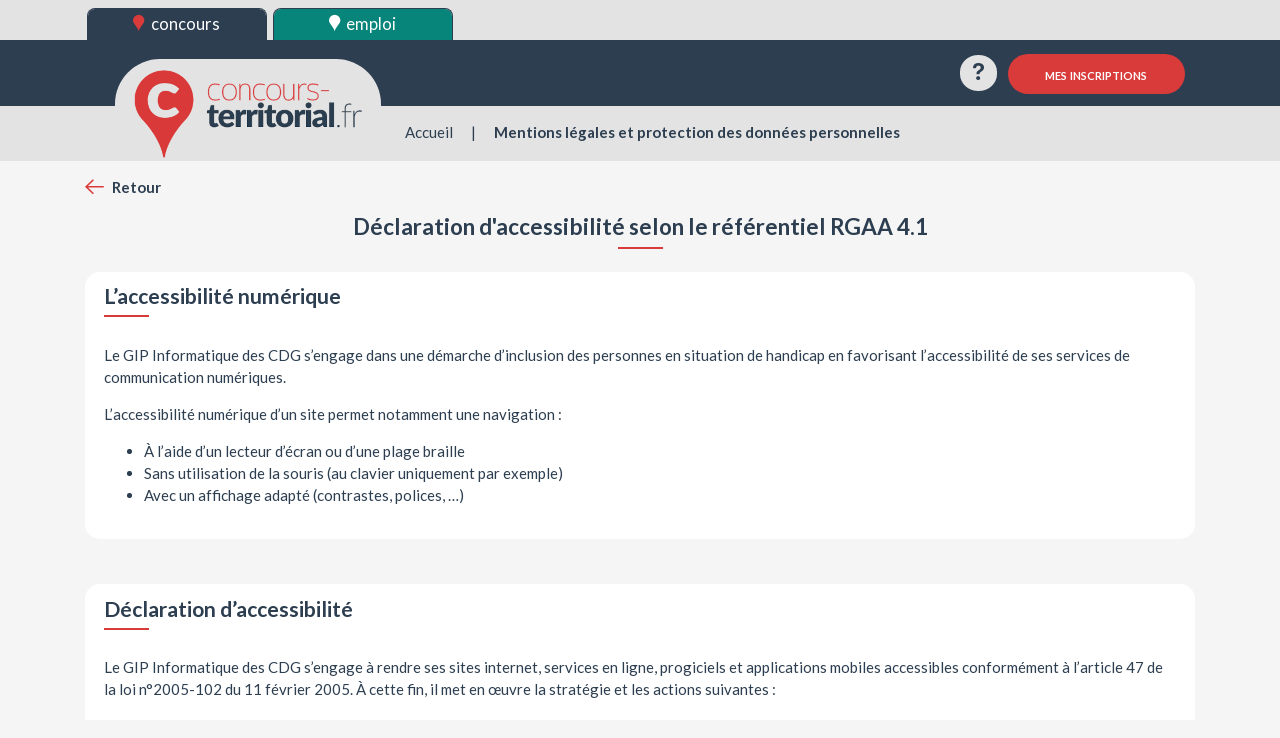

--- FILE ---
content_type: text/html; charset=utf-8
request_url: https://www.concours-territorial.fr/Accessibilite.aspx
body_size: 36713
content:


<!DOCTYPE html>
<html lang="fr">
<head>
    <meta charset="UTF-8">
    <title>Concours-Territorial</title>
    <meta name="viewport" content="width=device-width, initial-scale=1, shrink-to-fit=no">
    <!-- application icon -->
    <link rel="apple-touch-icon" sizes="180x180" href="apple-touch-icon.png">
    <link rel="icon" type="image/png" sizes="192x192" href="android-chrome-512x512.png">
    <link rel="icon" type="image/png" sizes="192x192" href="android-chrome-192x192.png">
    <link rel="icon" type="image/png" sizes="32x32" href="favicon-32x32.png">
    <link rel="icon" type="image/png" sizes="16x16" href="favicon-16x16.png">
    <!-- CSS -->
    <link href="./css/bootstrap.min.css" rel="stylesheet">
    <link href="./css/select2.min.css" rel="stylesheet">
    <link href="./css/concours.css?v=639043443896683789" rel="stylesheet">
    <link href="./css/complement.css?v=639043443896683789" rel="stylesheet">
    <link href="./fonts/style.css" rel="stylesheet">
    <!-- JS -->
    <script type="text/javascript" src="./js/jquery.min.js"></script>
    <script type="text/javascript" src="./js/popper.min.js"></script>
    <script type="text/javascript" src="./js/bootstrap.min.js"></script>
    <script type="text/javascript" src="./js/select2.min.js"></script>
    <script type="text/javascript" src="./js/application.min.js?v=639043443896683789"></script>
    <!-- Matomo -->
    <script type="text/javascript">
        var _paq = window._paq = window._paq || [];
        _paq.push(['trackPageView']);
        _paq.push(['enableLinkTracking']);
        (function () {
            var u = "https://support.gipcdg.fr/stats/";
            _paq.push(['setTrackerUrl', u + 'matomo.php']);
            _paq.push(['setSiteId', '6']);
            var d = document, g = d.createElement('script'), s = d.getElementsByTagName('script')[0];
            g.type = 'text/javascript'; g.async = true; g.src = u + 'matomo.js'; s.parentNode.insertBefore(g, s);
        })();
    </script>
    <!-- End Matomo Code -->
</head>
<body>
    <form method="post" action="./Accessibilite.aspx" id="ApplicationFormulaire">
<div class="aspNetHidden">
<input type="hidden" name="__EVENTTARGET" id="__EVENTTARGET" value="" />
<input type="hidden" name="__EVENTARGUMENT" id="__EVENTARGUMENT" value="" />
<input type="hidden" name="__VIEWSTATE" id="__VIEWSTATE" value="oQ7FcaGOfEySmJrrNpfWSyjDRG2u1sTqA3OUvRqlmuBONEEKc6KgcYWK/e+tDH6lxjReJFmyctDqIXJeghktSoDAKPBUWysckLKZQleotfjFYChQUHxLZxpOvbGz/1F5q6LPOtE3SgXSRfllGnU+ebSbkuEpL7o4YSQUiMAnjI/sZMSSRKe841m+6kgmriCqTDoy7aVQgurpxDBFktwfagUyuI4eE5bZ25/CbLpD4Q9zZgLpSoLCMNNFTv/GypnLYdjT1jG9jWrhgt5opeKSf4TjtCjUgh54z5mJRtBrDcMoAmiGSKMz+cW6sqQ6A8CDC8JRtfuT6NECHlaqBcvmaA==" />
</div>

<script type="text/javascript">
//<![CDATA[
var theForm = document.forms['ApplicationFormulaire'];
if (!theForm) {
    theForm = document.ApplicationFormulaire;
}
function __doPostBack(eventTarget, eventArgument) {
    if (!theForm.onsubmit || (theForm.onsubmit() != false)) {
        theForm.__EVENTTARGET.value = eventTarget;
        theForm.__EVENTARGUMENT.value = eventArgument;
        theForm.submit();
    }
}
//]]>
</script>


<script src="/WebResource.axd?d=pynGkmcFUV13He1Qd6_TZA3aTzX3PqFf5nkBo_MfjhE4DjRRlht6rBNqI1rpCZ_XB2BHDmNNLUTjsZ5feDEE1Q2&amp;t=638628279619783110" type="text/javascript"></script>


<script src="/ScriptResource.axd?d=D9drwtSJ4hBA6O8UhT6CQsoxLt-tudZZm_vSnN37ZaSm4d7eX-GYAS6jxFnG2jaFkqbzDRyDlXBC8YB_N1825zCWInRTv_yTR-P-RyutU0HuQOhZt98YoFwxqI5P9r3IAmL8elqwaqCPH750edQnDowWB1WRUUF3TgGH42eXWA01&amp;t=2a9d95e3" type="text/javascript"></script>
<script type="text/javascript">
//<![CDATA[
if (typeof(Sys) === 'undefined') throw new Error('ASP.NET Ajax client-side framework failed to load.');
//]]>
</script>

<script src="/ScriptResource.axd?d=JnUc-DEDOM5KzzVKtsL1tadAOn8P0Psfz8red_YyFkX6DxeVDVS0Cdb79taNw9AwSEgMXMgZfFZt4YR2-hp0UpFglNmYmtKLyibXzaz6rdJIgWz6MfxaSOfOMubSyUK9554AW9f627aibxqABXQmzucexv-lTW4obJR7rJCb8dP-H9REk3jBAFgDXYDF5ZuF0&amp;t=2a9d95e3" type="text/javascript"></script>
<div class="aspNetHidden">

	<input type="hidden" name="__VIEWSTATEGENERATOR" id="__VIEWSTATEGENERATOR" value="4DB060E8" />
	<input type="hidden" name="__EVENTVALIDATION" id="__EVENTVALIDATION" value="USn4tFv//XrA41V+dfrO3j2XF4ZzRH57EdpL6HsziiLlPd7Mg+MLj4Q/UerHvZCJIrl6veBdxCYVNmRlK6Yrtn0vzDMNbB7Dymdencf5ZRvE5Mqgo3phWbj/txqZsfKe" />
</div>
        <header id="HeaderCommun">
            <div id="Niveau0" class="bg-light pt-2">
                <div id="BlocOnglets" class="container">
                    <span>
                        <a href="./Index.aspx" class="gip-header-onglet gip-header-onglet-concours" title="Inscrivez-vous aux concours de la Fonction Publique Territoriale sur concours-territorial.fr">
                            <span class="icon-charte-pin active pr-1" aria-hidden="true"></span>&nbsp;concours
                        </a>
                    </span>
                    <span>
                        <a href="https://www.emploi-territorial.fr/accueil/" class="gip-header-onglet gip-header-onglet-emploi" title="Trouvez un emploi dans la Fonction Publique Territoriale sur emploi-territorial.fr">
                            <span class="icon-charte-pin inactive pr-1" aria-hidden="true"></span>&nbsp;emploi
                        </a>
                    </span>
                </div>
            </div>
            <div id="Niveau1" class="bg-dark">
                <div id="BlocMenu" class="container pt-2 pb-2 pt-sm-3 pb-sm-3">
                    <div class="row">
                        <div class="col-4 gip-header-logo">
                            <h1 id="BlocLogo"><a href="./Index.aspx" title="Accueil Coucours-Territorial">
                                <img src="img/logo_concours_xd.png" alt="Concours-Territorial.fr" /></a></h1>
                        </div>
                        <div class="col-8 text-right gip-header-menu">
                            <span id="bouton_notifications" class="d-none">
                                <a href="#" onclick="return false;" class="gip-header-menuicon mi-notif rounded-circle hover-notifications" title="Mes alertes">
                                    <span class="icon icon-charte-alert"></span>
                                    <span class="sr-only">Alertes</span>
                                </a>
                            </span>
                            <span id="bouton_favoris" class="d-none">
                                <a href="#" onclick="return false;" class="gip-header-menuicon mi-fav rounded-circle hover-favoris" title="Mes favoris">
                                    <span class="icon icon-charte-favori-default-2"></span>
                                    <span class="sr-only">Favoris</span>
                                </a>
                            </span>
                            <span>
                                <a href="./Faq.aspx" class="gip-header-menuicon mi-faq rounded-circle" title="Questions / réponses">
                                    <span class="icon icon-help"></span>
                                    <span class="sr-only">Questions / Réponses</span>
                                </a>
                            </span>
                            <span class="d-md-none">
                                <a href="#" class="gip-header-menuicon gip-header-menuicon-concours mi-cnx rounded-circle" title="Mes inscriptions - accès à mon compte" onclick="mon_compte();">
                                    <span class="icon icon-charte-id"></span>
                                    <span class="sr-only">Mes inscriptions</span>
                                </a>
                            </span>
                            <span class="d-none d-md-inline-block">
                                <a href="#" id="MasterMonCompte" class="gip-button gip-button-concours" title="Accès à mon compte" onclick="mon_compte();">mes inscriptions</a>
                            </span>
                            <span>
                                
                            </span>
                        </div>
                    </div>
                </div>
            </div>
        </header>
        <script type="text/javascript">
//<![CDATA[
Sys.WebForms.PageRequestManager._initialize('ctl00$ScriptManagerIndex', 'ApplicationFormulaire', [], [], [], 90, 'ctl00');
//]]>
</script>

        <!-- Insérer ici le contenu de la page -->
        
    <header id="HeaderLocal">
        <div id="Niveau2" class="bg-light">
            <div class="gip-fil-ariane container">
                <div class="d-sm-flex">
                    <div class="gip-header-logo-spacing"></div>
                    <div class="flex-fill">
                        <a href="./index.aspx" class="gip-fil-ariane-item">Accueil</a>
                        | <span class="gip-fil-ariane-item active">Mentions légales et protection des données personnelles</span>
                    </div>
                </div>
            </div>
        </div>
    </header>
    <main class="container gip-std-page">
        <div class="gip-back-line pt-3"><a href="./index.aspx" class="gip-back-link"><span class="icon icon-charte-arrow-back gip-color-concours"></span>Retour</a></div>
        <div class="container-fluid set-background-light-gray">
            <div class="row py-3">
                <div class="w-100">
                    <h2 class="mx-auto text-center set-line-emploi set-font-size-1-5rem set-font-weight-bold">Déclaration d'accessibilité selon le référentiel RGAA 4.1</h2>
                </div>
            </div>
        </div>
        <div class="card set-card-white">
            <div class="card-header">
                <h3 class="text-left pb-0">L’accessibilité numérique</h3>
            </div>
            <div class="card-body">
                <p>Le GIP Informatique des CDG s’engage dans une démarche d’inclusion des personnes en situation de handicap en favorisant l’accessibilité de ses services de communication numériques.</p>
                <p>L’accessibilité numérique d’un site permet notamment une navigation :</p>
                <ul>
                    <li>À l’aide d’un lecteur d’écran ou d’une plage braille</li>
                    <li>Sans utilisation de la souris (au clavier uniquement par exemple)</li>
                    <li>Avec un affichage adapté (contrastes, polices, …)</li>
                </ul>
            </div>
        </div>

        <div class="card set-card-white">
            <div class="card-header">
                <h3 class="text-left pb-0">Déclaration d’accessibilité</h3>
            </div>
            <div class="card-body">
                <p>
                    Le GIP Informatique des CDG s’engage à rendre ses sites internet, services en ligne, progiciels et applications mobiles accessibles conformément à l’article 47 de la loi n°2005-102 du 11 février 2005.
                À cette fin, il met en œuvre la stratégie et les actions suivantes :
                </p>
                <ul>
                    <li><a href="/pdf/GIPCDG_Schema_pluriannuel_accessibilite.pdf">Schéma pluriannuel de mise en accessibilité 2022-2024</a></li>
                    <li><a href="/pdf/GIPCDG_Plan_annuel_2024.pdf">Plan d’actions 2024</a></li>
                </ul>
                <p>Cette déclaration d’accessibilité s’applique à https://www.concours-territorial.fr</p>

                <h4>État de conformité</h4>
                <p>Le site Concours-Territorial, <a href="#">https://www.concours-territorial.fr/</a> est en conformité partielle avec le référentiel général d’amélioration de l’accessibilité (RGAA), version 4.1 en raison des non-conformités et des dérogations énumérées ci-dessous.</p>

                <h4>Résultats des tests</h4>
                <p>L'<a href="/pdf/2022.10.27_GIPInformatiqueCDG_Rapportv2_AuditRGAA4.1_CT.pdf" title="télécharger le rapport d'audit au format PDF, 177 ko">audit de conformité réalisé en octobre 2022</a> par l'<a href="https://www.adico.fr/">ADICO</a> révèle que <strong>50% des critères du RGAA version 4.1 sont respectés</strong>.</p>

                <h4>Contenus non accessibles</h4>
                <p>Les contenus listés ci-dessous ne sont pas accessibles pour les raisons suivantes.</p>

                <p>Non-conformité :</p>
                <ul>
                    <li>1.2	- Chaque image de décoration est-elle correctement ignorée par les technologies d’assistance ?</li>
                    <li>1.3 - Pour chaque image porteuse d'information ayant une alternative textuelle, cette alternative est-elle pertinente (hors cas particuliers) ?</li>
                    <li>2.1 -	Chaque cadre en ligne a-t-il un titre de cadre ?</li>
                    <li>3.1 -	Dans chaque page Web, l'information ne doit pas être donnée uniquement par la couleur. Cette règle est-elle respectée ?</li>
                    <li>3.2 -	Dans chaque page web, le contraste entre la couleur du texte et la couleur de son arrière-plan est-il suffisamment élevé (hors cas particuliers) ?</li>
                    <li>3.3 - 	Dans chaque page web, les couleurs utilisées dans les composants d’interface ou les éléments graphiques porteurs d’informations sont-elles suffisamment contrastées (hors cas particuliers) ?</li>
                    <li>4.1 -	Chaque média temporel pré-enregistré a-t-il, si nécessaire, une transcription textuelle ou une audio-description (hors cas particuliers) ?</li>
                    <li>4.3 -	Chaque média temporel synchronisé pré-enregistré a-t-il, si nécessaire, des sous-titres synchronisés (hors cas particuliers) ?</li>
                    <li>4.5 - 	Chaque média temporel pré-enregistré a-t-il, si nécessaire, une audiodescription synchronisée (hors cas particuliers) ?</li>
                    <li>4.7 -	Chaque média temporel est-il clairement identifiable (hors cas particuliers) ?</li>
                    <li>6.1 -	Chaque lien est-il explicite (hors cas particuliers) ?</li>
                    <li>7.1 -	Chaque script est-il, si nécessaire, compatible avec les technologies d’assistance ?</li>
                    <li>7.3 - 	Chaque script est-il contrôlable par le clavier et par tout dispositif de pointage (hors cas particuliers) ?</li>
                    <li>7.5 -   Dans chaque page web, les messages de statut sont-ils correctement restitués par les technologies d’assistance ?</li>
                    <li>8.2 - 	Pour chaque page web, le code source généré est-il valide selon le type de document spécifié (hors cas particuliers) ?</li>
                    <li>8.6 - 	Pour chaque page Web ayant un titre de page, ce titre est-il pertinent ?</li>
                    <li>8.9 -	Dans chaque page Web, les balises ne doivent pas être utilisées uniquement à des fins de présentation. Cette règle est-elle respectée ?</li>
                    <li>9.2 -	Dans chaque page Web, la structure du document est-elle cohérente ?</li>
                    <li>9.3 -	Dans chaque page Web, chaque liste est-elle correctement structurée ?</li>
                    <li>10.6 -	Dans chaque page Web, chaque lien dont la nature n'est pas évidente est-il visible par rapport au texte environnant ?</li>
                    <li>10.7 -	Dans chaque page Web, pour chaque élément recevant le focus, la prise de focus est-elle visible ?</li>
                    <li>10.9 -	Dans chaque page web, l’information ne doit pas être donnée uniquement par la forme, taille ou position. Cette règle est-elle respectée ?</li>
                    <li>10.12 -	Dans chaque page web, les propriétés d’espacement du texte peuvent-elles être redéfinies par l’utilisateur sans perte de contenu ou de fonctionnalité (hors cas particuliers) ?</li>
                    <li>10.13 -	Dans chaque page web, les contenus additionnels apparaissant à la prise de focus ou au survol d’un composant d’interface sont-ils contrôlables par l’utilisateur (hors cas particuliers) ?</li>
                    <li>11.1 - 	Chaque champ de formulaire a-t-il une étiquette ?</li>
                    <li>11.3 -	Dans chaque formulaire, chaque étiquette associée à un champ de formulaire ayant la même fonction et répété plusieurs fois dans une même page ou dans un ensemble de pages est-elle cohérente ?</li>
                    <li>11.6 -  Dans chaque formulaire, chaque regroupement de champs de même nature a-t-il une légende ?</li>
                    <li>11.10 -	Dans chaque formulaire, le contrôle de saisie est-il utilisé de manière pertinente ?</li>
                    <li>11.13 -	La finalité d’un champ de saisie peut-elle être déduite pour faciliter le remplissage automatique des champs avec les données de l’utilisateur ?</li>
                    <li>12.6 -	Les zones de regroupement de contenus présentes dans plusieurs pages web (zones d’en-tête, de navigation principale, de contenu principal, de pied de page et de moteur de recherche) peuvent-elles être atteintes ou évitées ?</li>
                    <li>12.7 -  Dans chaque page web, un lien d’évitement ou d’accès rapide à la zone de contenu principal est-il présent ?</li>
                    <li>12.8 -	Dans chaque page web, l’ordre de tabulation est-il cohérent ?</li>
                </ul>

                <h4>Dérogations pour charge disproportionnée</h4>
                <p>Néant.</p>

                <h4>Contenus non soumis à l’obligation d’accessibilité</h4>
                <ul>
                    <li>Le module FranceConnect fourni par un tiers</li>
                </ul>

                <h4>Établissement de cette déclaration d’accessibilité</h4>
                <p>Cette déclaration a été établie initialement le 27/10/2022 par l'<a href="https://www.adico.fr/">ADICO</a> (<a href="/pdf/2022.10.27_GIPInformatiqueCDG_Rapportv2_AuditRGAA4.1_CT.pdf">télécharger le rapport, format PDF, 201 ko</a>).</p>

                <h4>Technologies utilisées pour la réalisation de https://www.concours-territorial.fr/</h4>
                <ul>
                    <li>HTML5</li>
                    <li>CSS</li>
                    <li>JavaScript</li>
                    <li>ASP.NET C#</li>
                    <li>Bootstrap</li>
                    <li>jQuery</li>
                </ul>

                <h4>Environnement de test</h4>
                <p>Les vérifications de restitution de contenus ont été réalisées sur la base de la combinaison fournie par la base de référence du RGAA 4.1, avec les versions suivantes :</p>
                <ul>
                    <li>Firefox Version 106 et Chrome Version 106/NVDA 2022.3.1</li>
                    <li>Firefox Version 106 et Chrome Version 106/Jaws Version 2021</li>
                    <li>Safari/Voice Over sous iOS 15.6.1</li>
                </ul>

                <h4>Outils pour évaluer l’accessibilité</h4>
                <ul>
                    <li>Color Contrast Analyser</li>
                    <li>Web Developer Toolbar (extension Firefox)</li>
                    <li>Outils de développement Firefox et Chrome</li>
                    <li>The W3C Markup Validation Service</li>
                    <li>Assistant RGAA (extension Firefox)</li>
                    <li>A11y.css (extension Firefox)</li>
                    <li>WAVE (extension Firefox)</li>
                    <li>Stylish (extension Firefox) et feuilles de styles personnalisées</li>
                    <li>headingsMap</li>
                </ul>

                <h4>Pages du site ayant fait l’objet de la vérification de conformité</h4>
                <ol>
                    <li>Page 01 – <a href="/">Accueil</a></li>
                    <li>Page 02 – <a href="/Contact.aspx">Contact</a></li>
                    <li>Page 03 – <a href="/Mentions.aspx">Données personnelles / Mentions légales</a></li>
                    <li>Page 04 – <a href="/Faq.aspx">FAQ</a></li>
                    <li>Page 05 – <a href="/calendrier.aspx">Calendrier des concours</a></li>
                    <li>Page 06 – <a href="/Resultats.aspx">Résultats de recherche d'un concours</a></li>
                    <li>Page 07 – Détail d'un concours et redirection vers le formulaire d'inscription</li>
                    <li>Page 08 – <a href="/Connexion.aspx">Connexion</a></li>
                    <li>Page 09 – <a href="/inscription.aspx">Création d'un nouveau compte</a></li>
                    <li>Page 10 – <a href="/Inscriptions.aspx">Mes inscriptions</a></li>
                </ol>

                <h4>Retour d’information et contact</h4>
                <p>Si vous n’arrivez pas à accéder à un contenu ou à un service, vous pouvez contacter le GIP Informatique des CDG pour être orienté vers une alternative accessible ou obtenir le contenu sous une autre forme.</p>
                <ul>
                    <li>Envoyer un message via le <a href="/Contact.aspx">formulaire de contact</a></li>
                    <li>Contacter <a href="mailto:support@gipcdg.fr">support@gipcdg.fr</a></li>
                </ul>

                <h4>Voies de recours</h4>
                <p>Cette procédure est à utiliser dans le cas suivant : vous avez signalé au responsable du site internet un défaut d’accessibilité qui vous empêche d’accéder à un contenu ou à un des services du portail et vous n’avez pas obtenu de réponse satisfaisante.</p>
                <ul>
                    <li>Écrire un message au Défenseur des droits : <a href="https://formulaire.defenseurdesdroits.fr/">https://formulaire.defenseurdesdroits.fr/</a></li>
                    <li>Contacter le délégué du Défenseur des droits dans votre région : <a href="https://www.defenseurdesdroits.fr/saisir/delegues">https://www.defenseurdesdroits.fr/saisir/delegues</a></li>
                    <li>Envoyer un courrier par la poste (gratuit, ne pas mettre de timbre) :
                    <br />
                        Défenseur des droits
                    <br />
                        Libre réponse 71120
                    <br />
                        75342 Paris CEDEX 07
                    </li>
                </ul>
            </div>
        </div>
    </main>

        <!-- Fin du contenu de la page -->
        <footer class="bg-dark">
            <div id="Niveau7" class="container pt-4">
                <div class="row row-cols-1 row-cols-md-2 row-cols-lg-3 gip-footer-menu">
                    <div id="BlocRappelConnexion" class="text-center mb-3">
                        <h2>Restez connecté(e)</h2>
                        <p class="mb-4">
                            Pour vous inscrire et suivre vos inscriptions aux concours et examens
													professionnels de la Fonction Publique Territoriale
                        </p>
                        <div class="m-3">
                            <a href="#" id="MasterMonCompte1" class="gip-button gip-button-concours" onclick="mon_compte();">m'inscrire</a>
                            
                        </div>
                        <div id="BoutonCompte"><a href="./Connexion.aspx">J'ai déjà un compte</a></div>
                    </div>
                    <div id="BlocContact" class="text-center mt-4 mb-3 mt-md-0">
                        <h2>Contact</h2>
                        <p class="mb-4">Pour demander des renseignements ou obtenir une assistance, cliquez ci dessous</p>
                        <div class="m-3"><a href="./Contact.aspx" class="gip-button">contactez-nous</a></div>
                    </div>
                    <div id="BlocInfos" class="text-center col-md-12 mb-3 mt-3 mt-lg-0">
                        <h2>Infos pratiques</h2>
                        <ul>
                            <li><a href="./Resultats.aspx">Se renseigner et s'inscrire aux concours et examens</a></li>
                            <li><a href="./Faq.aspx">Questions / réponses</a></li>
                            <li><a href="./Mentions.aspx">Protections des données personnelles et conditions d'utilisation</a></li>
                            <li><a href="./Accessibilite.aspx">Accessibilité : partiellement conforme</a></li>
                        </ul>
                    </div>
                </div>
                <div id="BlocCopyright" class="row p-1 mt-5 gip-footer-copyright">
                    <p class="small text-center col-12">Site développé et maintenu par le <a href="https://www.gipcdg.fr">GIP Informatique des Centres de Gestion</a></p>
                </div>
            </div>
            <div class="gip-elevator">
                <a href="#Niveau0" onclick='window.scrollTo({top: 0, behavior: "smooth"}); return false;'><span class="icon-arrow-up" title="Retour en haut de page"></span><span class="sr-only">Retour en haut de page</span></a>
            </div>
        </footer>
        <div class="modal" id="ModalInformation">
            <div class="modal-dialog">
                <div class="modal-content">
                    <div class="modal-header">
                        <h4 class="modal-title" id="ModalInformationTitre"></h4>
                        <button type="button" class="close" data-dismiss="modal">&times;</button>
                    </div>
                    <div class="modal-body">
                        <p id="ModalInformationTexte"></p>
                    </div>
                    <div class="modal-footer">
                        <button type="button" class="gip-button gip-button-concours" data-dismiss="modal">Fermer</button>
                    </div>
                </div>
            </div>
        </div>
        <div class="modal" id="ModalQuestion" data-backdrop="static">
            <div class="modal-dialog">
                <div class="modal-content">
                    <div class="modal-header">
                        <h4 class="modal-title" id="ModalQuestionTitre"></h4>
                        <button type="button" class="close" data-dismiss="modal">&times;</button>
                    </div>
                    <div class="modal-body">
                        <p id="ModalQuestionTexte"></p>
                    </div>
                    <div class="modal-footer">
                        <button type="button" class="gip-button gip-button-concours" data-dismiss="modal" id="ModalQuestionConfirm">Valider</button>
                        <button type="button" class="gip-button" data-dismiss="modal" id="ModalQuestionCancel">Annuler</button>
                    </div>
                </div>
            </div>
        </div>
        <div class="modal fade" id="ModalSpecialites">
            <div class="modal-dialog modal-dialog-scrollable modal-dialog-centered">
                <div class="modal-content">
                    <div class="modal-header">
                        <h4 class="modal-title">Sélectionnez une spécialité</h4>
                        <button type="button" class="close" data-dismiss="modal">&times;</button>
                    </div>
                    <div class="modal-body">
                        <div class="mt-3 text-center pl-2 pr-2">
                            <p>
                                <strong><span id="SpecialitesPopupLibelle">Libellé - Session XXXX</span> -</strong> les spécialités suivantes sont organisées,
                                veuillez en sélectionner une pour accéder à la liste des centres organisateurs :
                            </p>
                            <div class="gip-select p-2">
                                <label class="d-block">
                                    <span class="gip-select-placeholder">Spécialité</span>
                                    <select id="specialites">
                                        <option value="" hidden selected>Spécialité</option>
                                    </select>
                                </label>
                            </div>
                            <p><em>Vous pourrez modifier ce choix par la suite.</em></p>
                        </div>
                    </div>
                    <div class="modal-footer">
                        <a href="#" class="gip-button gip-button-concours" id="BoutonValideResultats">Je valide</a>
                        <button type="button" class="gip-button" data-dismiss="modal" id="BoutonAnnuleResultats">Annuler</button>
                    </div>
                </div>
            </div>
        </div>
        <div class="modal" id="ModalConnexion">
            <div class="modal-dialog modal-xl modal-dialog-scrollable modal-dialog-centered">
                <div class="modal-content">
                    <div class="modal-header">
                        <div class="text-center pl-3 alert alert-primary m-auto"><span class="icon-charte-info pr-2"></span><strong>Pour accéder à votre espace personnel, vous pouvez soit vous connecter avec FranceConnect, soit utiliser un compte spécifique Concours-Territorial.</strong></div>
                        <button type="button" class="close" data-dismiss="modal">&times;</button>
                    </div>
                    <div class="modal-body mt-3">
                        <div class="text-center d-none d-lg-block">
                            <div style="position: absolute; margin-top: 2rem; display: inline-block; padding: 1.5rem; border-radius: 2rem; margin-left: -2rem; font-weight: bold; z-index: 1;" class="big gip-bg-grey">ou</div>
                        </div>
                        <div class="row row-cols-1 row-cols-lg-2">
                            <div class="col border-right">
                                <div class="text-center">
                                    <h2>Me connecter avec FranceConnect</h2>
                                    <p class="mt-5">FranceConnect est la solution proposée par l’État pour sécuriser et simplifier la connexion à vos services en ligne.</p>
                                    <div>
                                        <a id="ValidationInscriptionFC" href="javascript:__doPostBack(&#39;ctl00$ValidationInscriptionFC&#39;,&#39;&#39;)">
                                            <img src="img/franceconnect-bouton.png" alt="S'identifier avec FranceConnect" onmouseover="this.src='img/franceconnect-bouton-hover.png'" onmouseout="this.src='img/franceconnect-bouton.png'" /></a>
                                    </div>
                                    <div class="mt-1"><a href="https://franceconnect.gouv.fr" target="_blank" class="gip-color-blue">Une question sur FranceConnect ?</a></div>
                                </div>
                            </div>
                            <div class="d-lg-none text-center big font-weight-bold mt-n4 mb-4">ou</div>
                            <div class="col">
                                <h2>Me connecter avec mon compte Concours-Territorial</h2>
                                <div>
                                    <fieldset class="gip-connexion mt-3">
                                        <legend>J'ai déjà un compte personnel</legend>
                                        <div class="gip-input">
                                            <label for="mail">
                                                <span class="gip-input-placeholder">Courriel</span>
                                                <span class="icon-mail gip-color-greydark pr-2"></span>
                                                <input type="text" placeholder="Courriel" name="loginmail" id="loginmail" maxlength="50">
                                            </label>
                                        </div>
                                        <div class="gip-input">
                                            <label for="password">
                                                <span class="gip-input-placeholder">Mot de passe</span>
                                                <span class="icon-charte-lock gip-color-greydark pr-2"></span>
                                                <input type="password" placeholder="Mot de passe" name="loginpassword" id="loginpassword">
                                            </label>
                                        </div>
                                        <div class="text-center mt-2">
                                            <button class="gip-button gip-button-concours" id="BoutonConnexion" onclick="valider_connexion('connexion');return false;">Me connecter</button>
                                        </div>
                                        <div class="text-center mt-2">
                                            <a href="#" data-dismiss="modal" data-toggle="modal" data-target="#ModalPassword">Mot de passe oublié ?</a>
                                        </div>
                                    </fieldset>
                                    <fieldset class="gip-connexion">
                                        <legend>Je n'ai pas encore de compte personnel</legend>
                                        <div class="text-center mt-2">
                                            <a href="./inscription.aspx" class="gip-button gip-button-concours">Créer un compte</a>
                                        </div>
                                    </fieldset>
                                </div>
                            </div>
                        </div>
                    </div>
                    <div class="modal-footer">
                        <div class="text-center m-auto">
                            <button type="button" class="gip-button gip-button-cancel" data-dismiss="modal">Annuler</button>
                        </div>
                    </div>
                </div>
            </div>
        </div>
        <div class="modal" id="ModalPassword">
            <div class="modal-dialog modal-dialog-scrollable">
                <div class="modal-content">
                    <div class="modal-header">
                        <h4 class="modal-title">Récupération de mon mot de passe</h4>
                        <button type="button" class="close" data-dismiss="modal">&times;</button>
                    </div>
                    <div class="modal-body">
                        <div class="alert alert-success mt-3 mb-3">
                            <span class="icon-charte-info pr-2"></span>
                            Veuillez indiquer l'adresse de courriel utilisée lors de votre inscription.
              Vous recevrez à cette adresse un lien qui vous permettra de réinitialiser votre mot de passe
                        </div>
                        <div class="alert alert-info mt-3 mb-3">
                            <span class="icon-alert-triangle pr-2"></span>
                            Un délai de quelques minutes peut survenir entre votre demande et la réception de l'e-mail sur votre messagerie.
                        </div>
                        <div class="gip-input">
                            <label for="mailoublie">
                                <span class="gip-input-placeholder">Adresse e-mail</span>
                                <span class="icon-mail gip-color-greydark pr-2"></span>
                                <input type="text" name="mailoublie" id="mailoublie" placeholder="Adresse e-mail">
                            </label>
                        </div>
                    </div>
                    <div class="modal-footer">
                        <button type="button" class="gip-button gip-button-concours" data-dismiss="modal" onclick="email_motdepasse_oublie();">Valider</button>
                        <button type="button" class="gip-button" data-dismiss="modal">Annuler</button>
                    </div>
                </div>
            </div>
        </div>
    </form>
</body>
</html>


--- FILE ---
content_type: text/css
request_url: https://www.concours-territorial.fr/css/concours.css?v=639043443896683789
body_size: 4609
content:
@import url('https://fonts.googleapis.com/css2?family=Lato:ital,wght@0,300;0,400;0,700;0,900;1,400;1,700&display=swap');

/* Balises génériques */
body, html {
    font: 15px/1.5 'Lato', sans-serif;
    background-color: #f5f5f5;
    color: #2c3e50;
    display: flex;
    min-height: 100vh;
    flex-direction: column;
}
main {
    flex: 1;
}
main a, a.gip-lien-concours, .modal a {
    color: #b00;
    transition: color 0.5s ease;
}
main a:hover, main a:focus, a.gip-lien-concours:hover, a.gip-lien-concours:focus, .modal a:hover, .modal a:focus {
    color: #b00;
}
footer a, header a {
    color: #f5f5f5;
}
footer a:focus, footer a:hover, header a:focus, header a:hover {
    color: #b00;
}

/* Couleurs */
.gip-color-concours {
    color: #d93a3a;
}
.gi-color-concours-darker, a.gip-lien-concours:hover, a.gip-lien-concours:focus {
    color: #b00;
}
.gip-color-emploi, a.gip-lien-emploi {
    color: #07857A;
}
.gip-color-emploi-darker, a.gip-lien-emploi:hover, a.gip-lien-emploi:focus {
    color: #155;
}
.gip-color-dark, a.gip-color-dark {
    color: #2c3e50;
}
.gip-color-light, .gip-bg-concours a, .gip-bg-emploi a, .gip-bg-dark a {
    color: #f5f5f5;
}
.gip-color-grey {
    color: #e3e3e3;
}
.gip-color-green, a.gip-color-green {
    color: #21993b;
}
.gip-color-gold, a.gip-color-gold  {
    color: #dba400;
}
.gip-color-blue, a.gip-color-blue {
    color: #1a77d1;
}
.bg-dark, .gip-bg-dark {
    background-color:  #2c3e50 !important;
    color: #fff;
}
.bg-light, .gip-bg-light {
    background-color: #e3e3e3 !important;
    color: #2c3e50;
}
.gip-bg-light {
    background-color: #f5f5f5 !important;
    color: #2c3e50;
}
.gip-bg-grey {
    background-color: #e3e3e3 !important;
    color: #2c3e50;
}
.gip-bg-concours {
    background-color: #d93a3a !important;
    color: #fff;
}
.gip-bg-emploi {
    background-color: #07857A !important;
    color: #e3e3e3;
}

/* Nouveaux comportements */
.lh-1 {
    line-height: 1;
}
.pb-5em {
    padding-bottom: 5em;
}
.mt-n5em {
    margin-top: -5em;
}
.small {
    font-size: 0.9rem;
}
.big {
    font-size: 1.25rem;
    line-height: 1.25rem;
}
.bigger {
    font-size: 1.5rem;
    line-height: 1.25rem;
}
.cursor-pointer {
    cursor: pointer;
}
@media (min-width: 1200px) {
    .ml-xl-n5em {
        margin-left: -5em;
    }
}

/* Surcharge des styles Bootstrap */
@media (min-width: 1400px) {
    .container, .container-sm, .container-md, .container-lg, .container-xl {
        max-width: 1320px;
    }
}
.font-weight-bolder {
    font-weight: 900 !important;
}
.list-group-item {
    padding: 1rem;
    border-top: 2px #e3e3e3;
    border-left-width: 0;
    border-right-width: 0;
}
.list-group .list-group-item:last-child {
    border-bottom: 0;
}
.list-group .list-group-item:first-child {
    border-top: 0;
}
.list-group-item a {
    font-weight: bold;
    color: #2c3e50;
}

/* Surcharge et gestion des cartes et fenêtre modales */
.card {
    border: 0;
    margin-bottom: 3rem;
    background-color: transparent;
}
.card-header {
    background-color: #fff;
}
.card-header:first-child {
    border-radius: 1rem 1rem 0 0;
}
.card-body {
    border-radius: 0 0 1rem 1rem;
    background-color: #fff;
}
.card-body.body-only {
    border-radius: 1rem;
}
.card-transparent, .card-transparent .card-body, .card-transparent .card-header {
    background-color: transparent;
}
.card-grey .card-body, .card-grey .card-shadow, .card-grey .card-header {
    background-color: #e3e3e3;
}
.card-white .card-body {
    background-color: #fff;
}
.card-shadow {
    background-color: #fff;
    border-radius: 1rem;
    box-shadow: 0 1rem 2.5rem #2C3E5033;
    padding-bottom: 2rem;
}
.card-shadow + .card-footer, .card-body.with-footer + .card-footer  {
    background-color: transparent;
    margin-top: -2rem;
}
.card-footer:last-child {
    border-radius: 0;
}
.card-body.with-footer {
    padding-bottom: 3rem;
}
.card-body.with-footer + .card-footer {
    padding-top: 1rem;
}
.card .card-header, .card .card-footer, .modal .modal-header {
    border: 0;
    padding-bottom: 0;
    text-align: center;
}
.modal .modal-footer {
    border: 0;
}
.card-header h2:after, .card-pseudo-header:after {
    content: "";
    margin: 0.5rem auto 0;
    display: block;
    width: 50px;
    border-bottom: 2px solid #d93a3a;
}
.card-emploi .card-header h2:after {
    border-color: #07857A;
}
.card .card-header h2, h4.modal-title {
    font-size: 1.5rem;
    font-weight: bold;
    text-align: center;
    padding-top: 0.5rem;
}
.card-body h3 {
    font-size: 1.4rem;
    font-weight: bold;
    margin-left: 0.5rem;
}
.modal-title:after {
    content: "";
    margin: 0.2rem auto;
    display: block;
    width: 33%;
    border-bottom: 2px solid #d93a3a;
}

/* Barre de titre fixe */
.sticky:not(.modal-open) .gip-header-logo {
    margin: -0.75rem 0 0;
}
.sticky:not(.modal-open) .gip-header-logo h1 {
    margin-top: 0;
    border-radius: 0.5rem;
    padding-top: 0;
}
.sticky:not(.modal-open) .gip-header-logo img {
    height: 4rem;
}
.sticky:not(.modal-open) #Niveau1 {
    box-shadow: 0.5rem 0 1rem #2c3e50;
    position: fixed;
    top: 0;
    width: 100%;
    z-index: 1000;
}
.sticky:not(.modal-open) #HeaderLocal {
    padding-top: 4rem;
}

/* Styles spécifiques */
.gip-header-logo {
    height: 1px;
}
@media (min-width: 576px) {
    .gip-header-logo h1 {
        margin: 0.25rem 2rem 0;
        padding: 10px 18px 0;
        border-radius: 3rem;
        z-index: 2;
        font-size: 1rem;
        background-color: #e3e3e3;
        display: inline-block;
    }
    .gip-header-logo-spacing {
        width: 260px;
        padding: 0 18px;
        display: inline-block;
        margin: 0 2rem;
        flex-shrink: 0;
    }
    .gip-fil-ariane {
        padding: 1rem 0;
        min-height: 55px;
    }
}
@media (max-width: 576px) {
    .gip-header-logo h1 {
        padding: 0 0.5rem;
        background-color: #e3e3e3;
        border-radius: 0.5rem;
        display: inline-block;
    }
    .gip-header-logo img, .sticky:not(.modal-open) .gip-header-logo img {
        height: 3rem;
    }
    .gip-headings .h1 {
        font-size: 1.6rem;
    }
    .gip-headings .h3 {
        font-size: 1.2rem;
    }
    .gip-headings .h5 {
        font-size: 0.9rem;
    }
    .gip-fil-ariane {
        padding: 0.5rem 0;
    }
}
.gip-decalage-logo {
    padding-top: 45px;
}
.gip-fil-ariane-item {
    display: inline-block;
    padding: 0 1rem;
}
a.gip-fil-ariane-item {
    color: #2c3e50;
}
.gip-fil-ariane-item.active {
    font-weight: bold;
}
a.gip-back-link {
    font-weight: bold;
    color: #2c3e50;
}
a.gip-back-link:hover, a.gip-back-link:focus {
    text-decoration: none;
}
a.gip-back-link .icon {
    margin-right: 0.53rem;
}
.gip-bg-motif-concours {
    background-image: linear-gradient(to right, rgba(227, 227, 227, 1) 20%, rgba(227, 227, 227, 0)), url('../img/motif_concours.png') !important;
}
.gip-header-onglet {
    width: 8rem;
    display: inline-block;
    text-align: center;
    padding: 0 1rem;
    margin: 0 0.1rem;
    transition: background-color 0.5s ease, border-color 0.5s ease;
}
@media (min-width: 576px) {
    .gip-header-onglet {
        width: 12rem;
        padding: 0.25rem 1rem;
    }
    a.gip-header-onglet {
        font-size: 1.1rem;
    }
}
a.gip-header-onglet {
    color: #fff;
    border: 1px solid #2c3e50;
    border-bottom-width: 0;
}
a.gip-header-onglet:hover, a.gip-header-onglet:focus {
    text-decoration: none;
    color: #e3e3e3 !important;
}
a.gip-header-onglet-concours {
    background: #2C3E50 0 0 no-repeat padding-box;
    border-radius: 8px 8px 0 0;
}
a.gip-header-onglet-emploi {
    background: #07857A 0 0 no-repeat padding-box;
    border-radius: 8px 8px 0 0;
}
a.gip-header-onglet-concours:hover, a.gip-header-onglet-concours:focus {
    background-color: #b00;
}
a.gip-header-onglet-concours span.active, a.gip-header-onglet-emploi span.inactive {
    transition: color 0.5s ease;
}
a.gip-header-onglet-concours span.active {
    color: #d93a3a;
}
a.gip-header-onglet-emploi:hover, a.gip-header-onglet-emploi:focus {
    background-color: #fff;
    color: #07857A !important;
    border-color: #2c3e50;
}
a.gip-header-onglet-concours:hover span.active, a.gip-header-onglet:focus span.active {
    color: #fff;
}
a.gip-header-onglet-emploi:hover span.inactive, a.gip-header-emploi:focus span.inactive {
    color: #07857A;
}
.gip-header-menu > span {
    display: inline-block;
    margin-left: 0.5rem;
}
a.gip-header-menuicon {
    background-color: #e3e3e3;
    color: #2c3e50;
    padding: 0.25rem;
    display: inline-block;
    width: 2.5rem;
    font-size: 1.25rem;
    text-align: center;
}
a.gip-header-menuicon.gip-header-menuicon-concours {
    background-color: #d93a3a;
    color: #fff;
    transition: background-color 0.5s ease;
}
a.gip-header-menuicon:hover, a.gip-header-menuicon:focus {
    text-decoration: none;
    color: #b00;
}
a.gip-header-menuicon.gip-header-menuicon-concours:hover, a.gip-header-menuicon.gip-header-menuicon-concours:focus {
    background-color: #b00;
    color: #e3e3e3;
}
a.gip-header-menuicon.mi-notif:hover, a.gip-header-menuicon.mi-notif:focus {
    animation: shake 0.75s cubic-bezier(.36,.07,.19,.97) both;
}
a.gip-header-menuicon.mi-fav:hover, a.gip-header-menuicon.mi-fav:focus,
a.animate-whiiiiiiiiz:hover, a.animate-whiiiiiiiiz:focus {
    animation: rotate 0.5s ease both;
}
a.gip-header-menuicon.mi-faq:hover, a.gip-header-menuicon.mi-faq:focus {
    animation: zoom 1s ease both;
}
@keyframes shake {
    10%, 90% {transform: translate3d(-1px, 0, 0);}
    20%, 80% {transform: translate3d(1px, 0, 0);}
    30%, 50%, 70% {transform: translate3d(-1px, 0, 0);}
    40%, 60% {transform: translate3d(1px, 0, 0);}
}
@keyframes rotate {
    100% {transform: rotate(360deg);}
}
@keyframes zoom {
    50% {transform: scale(1.1);}
}
a.gip-helpicon {
    color: #2c3e50;
    font-weight: bold;
    font-size: 1.2rem;
}
a.gip-helpicon:hover, a.gip-helpicon:focus {
    text-decoration: none;
    outline: none;
}

/* Boutons */
a.gip-button, button.gip-button {
    background: #212F3C 0 0 no-repeat padding-box;
    border-radius: 25px;
    color: #FFFFFF;
    padding: 0.75rem 2.5rem;
    font-variant: small-caps;
    font-weight: bold;
    border: 0;
    transition: background-color 1s ease;
}
a.gip-button-concours, button.gip-button-concours {
    color: #fff;
    background-color: #d93a3a;
}
a.gip-button-emploi, button.gip-button-emploi {
    color: #fff;
    background-color: #07857A;
}
a.gip-button-cancel, button.gip-button-cancel {
    background-color: #e3e3e3;
    color: #2c3e50;
}
a.gip-button:hover, a.gip-button:focus, button.gip-button:hover, button.gip-button:focus {
    text-decoration: none;
    color: #fff;
    background-color: #b00;
}
a.gip-button.gip-button-emploi:hover, a.gip-button.gip-button-emploi:focus,
button.gip-button.gip-button-emploi:hover, button.gip-button.gip-button-emploi:focus {
    background-color: #155;
}

/* Badges */
.badge {
    display: inline-block;
    font-size: 0.9rem;
    padding: 0.5rem 1rem;
    margin-right: 0.25rem;
    margin-bottom: 0.25rem;
}
.badge-dark {
    background-color: #2c3e50;
}
.badge-light {
    background-color: #f5f5f5;
}

/* Lien retour haut de page */
.gip-elevator a.position-fixed {
    bottom: 0;
    right: 0;
    font-size: 2rem;
    padding: 0.5rem;
    display: block;
    background-color: #f5f5f5;
    color: #2c3e50;
    border-radius: 0.25em 0 0 0;
    opacity: 0.5;
    transition: opacity 1s ease;
}
.gip-elevator a.position-fixed:hover, .gip-elevator a.position-fixed:focus {
    text-decoration: none;
    opacity: 1;
    color: #2c3e50;
}

/* Carousels */
.gip-carousel .carousel-item.active,
.gip-carousel .carousel-item-next,
.gip-carousel .carousel-item-prev {
    display: flex;
}
.gip-carousel .carousel-indicators li {
    width: 1rem;
    height: 1rem;
    border: 0;
    border-radius: 1rem;
}
.gip-carousel .carousel-control-next, .gip-carousel .carousel-control-prev {
    align-items: end;
    top: inherit;
    width: auto;
}
.gip-carousel .carousel-control-next a, .gip-carousel .carousel-control-prev a {
    padding: 2rem 1rem 0;
    font-size: 2em;
}
.gip-carousel .carousel-control-next a:hover, .gip-carousel .carousel-control-prev a:focus,
.gip-carousel .carousel-control-next a:focus, .gip-carousel .carousel-control-prev a:hover {
    text-decoration: none;
}

/* Titres */
.gip-std-page h2, .modal-body h2 {
    font-weight: bold;
    font-size: 1.5rem;
    text-align: center;
}
.gip-std-page h2:after, .modal-body h2:after {
    border: 1px solid #d93a3a;
    display: block;
    margin: 0.5rem auto 0;
    width: 3rem;
    content: "";
}
.gip-std-page h2.text-left:after {
    margin: 0.5rem 0 0;
}
.gip-std-page h3 {
    font-weight: bold;
    font-size: 1.4rem;
    padding-bottom: 1rem;
    margin-bottom: 0.5rem;
}
.gip-std-page h3:not(.no-decoration):after {
    border: 1px solid #d93a3a;
    display: block;
    width: 3rem;
    margin: 0.5rem 0 0;
    content: "";
}
.gip-std-page h4 {
    font-weight: bold;
    font-size: 1.25rem;
    padding-bottom: 1rem;
    padding-left: 2rem;
    margin-bottom: 0.5rem;
}

/* Sélection */
input[readonly] {
    cursor: default;
}
.gip-input {
    white-space: nowrap;
}
.gip-input label {
    padding: 0.25rem 1rem;
    border: 1px solid #ddd;
    border-radius: 0.5rem;
    background-color: #f5f5f5;
    width: 100%;
}
.gip-input input, .gip-input textarea {
    border: 0;
    background-color: transparent;
    margin: 0.5rem 0 0.25rem;
    display: inline-block;
    width: 100%;
}
.gip-input input:focus, .gip-input textarea:focus {
    outline: 0;
    border: 0;
}
.gip-input input::placeholder, .gip-input textarea::placeholder {
    font-style: italic;
}
.gip-select {
    padding: 0;
}
.gip-select select {
    width: 100%;
}
.gip-select .select2 {
    color: #2c3e50;
    font-weight: bold;
    margin: 0.25rem 0;
}
.gip-select label, .gip-input label {
    border: 1px solid #ddd;
    border-radius: 0.5rem;
    background-color: #f5f5f5;
}
.gip-select label.activated, .gip-input label.activated  {
    background-color: #fff;
}
.gip-select-placeholder, .gip-input-placeholder {
    font-size: 0.9rem;
    display: block;
    padding: 0 0.5rem;
    margin: -0.75rem 0.5rem;
    position: absolute;
    background-color: #fff;
    color: #b00;
}
.gip-select label .gip-select-placeholder, .gip-input label .gip-input-placeholder  {
    display: none;
}
.gip-select label.activated .gip-select-placeholder, .gip-input label.activated .gip-input-placeholder {
    display: block;
}
.gip-select .select2-selection {
    background-color: transparent;
    border-color: transparent;
}
.gip-select .select2-container--default .select2-selection--single .select2-selection__placeholder {
    color: #2c3e50;
}
.gip-select + .gip-select-help {
    padding: 0.5em 0.25em;
}
.select2-container .select2-results__option--highlighted[aria-selected] {
    background-color: #2c3e50;
    color: white;
}
.select2-dropdown {
    border-color: #ddd;
}
.select2-container--open .select2-dropdown--below {
    border-top: 2px solid #ddd;
}
.select2-container--open .select2-dropdown--above {
    border-bottom: 2px solid #ddd;
}
input.select2-search__field {
    background-color: #f5f5f5;
    font-style: italic;
    transition: background-color 1s ease;
}
input.select2-search__field:focus {
    background-color: #ddeeff;
}
fieldset.gip-connexion {
    border-top: 1px solid #ccc;
    margin: 0 0 2rem;
}
.gip-connexion legend {
    padding: 0 1rem;
    text-align: center;
    margin: 1rem auto;
    width: auto;
    font-size: 1.25rem;
    font-weight: bold;
}

/* Listes des concours en page d'accueil */
@media (min-width: 768px) {
    ul.gip-home-list-concours {
        max-height: 18rem;
        overflow: auto;
    }
}
ul.gip-home-list-concours {
    list-style-type: none;
    list-style-position: inside;
    text-indent: 0;
    margin: 0.5rem 0;
    padding: 0;
}
ul.gip-home-list-concours li {
    background-color: #f5f5f5;
    padding: 0.5rem 1rem;
    margin: 0 0.5rem 0.5rem;
}
ul.gip-home-list-concours li:before {
    content: "\e975";
    font-family: 'icomoon',fantasy !important;
    speak: none;
    font-style: normal;
    font-weight: normal;
    font-variant: normal;
    text-transform: none;
    line-height: 2rem;
    font-size: 1.2rem;
    float: left;
    padding-right: 0.5rem;
}
ul.gip-home-list-concours li a {
    font-weight: bold;
    color: #2c3e50;
}
ul.gip-home-list-concours li a:hover, ul.gip-home-list-concours li a:focus {
    font-weight: bold;
    color: #b00;
}
ul.gip-home-list-concours li .dates {
    display: block;
    font-size: 0.8rem;
}
ul.gip-home-list-concours li.gip-home-concours-incoming .dates, ul.gip-home-list-concours li.gip-home-concours-incoming:before {
    color: #666;
}
ul.gip-home-list-concours li.gip-home-concours-pending .dates {
    color: #b00;
}
ul.gip-home-list-concours li.gip-home-concours-pending:before {
    color: #b00;
}

/* Résultats de recherche des concours */
.gip-search-nb-results {
    font-weight: bold;
    padding: 0.5rem 0;
}
.gip-search-result {
    border-radius: 0.5rem;
    margin-bottom: 2rem;
}
.gip-search-result-indicators > * {
    display: inline-block;
    margin: 0.5rem 0 0.5rem 1rem;
    font-size: 1rem;
}
.gip-search-result-indicators .icon {
    font-size: 1.2rem;
    margin-right: 0.25rem;
    padding: 0.5em;
}

/* Graphiques */
.gip-chart svg {
    max-height: 10rem;
}
.gip-donut-ring {
    stroke: #e3e3e3;
}
.gip-donut-segment {
    transition: opacity 1s ease;
}
.gip-donut-segment:hover {
    cursor: help;
    opacity: 0.5;
}
.gip-donut-segment-1, .gip-chart-color-segment-1 {
    stroke: #67c1d3;
    color: #67c1d3;
}
.gip-donut-segment-2, .gip-chart-color-segment-2 {
    stroke: #b00;
    color: #b00;
}
.gip-donut-segment-3, .gip-chart-color-segment-3 {
    stroke: #2c3e50;
    color: #2c3e50;
}
.gip-chart-text {
    font: 16px/1.4em "Lato", Arial, sans-serif;
    fill: #000;
    -moz-transform: translateY(0.25em);
    -ms-transform: translateY(0.25em);
    -webkit-transform: translateY(0.25em);
    transform: translateY(0.25em);
}
.gip-chart-number {
    font-size: 0.4em;
    font-weight: bold;
    line-height: 1;
    text-anchor: middle;
    -moz-transform: translateY(-0.25em);
    -ms-transform: translateY(-0.25em);
    -webkit-transform: translateY(-0.25em);
    transform: translateY(-0.25em);
}
.gip-chart-legend {
    text-align: left;
    margin: 0.5rem 0;
}
.gip-chart-color {
    display: inline-block;
    margin-right: 0.5rem;
    vertical-align: middle;
}
.gip-chart-legend .number {
    font-weight: bold;
}
.gip-chart-legend .label {
    display: block;
    font-style: italic;
    font-size: 0.9rem;
    margin-left: 1.5rem;
}

/* Onglets */
.gip-card-nav .nav-item {
    margin-left: 0.5rem;
}
.gip-card-nav .nav-item:first-child {
    margin-left: 0;
}
.gip-card-nav a.nav-link {
    font-weight: bold;
    font-size: 1.2em;
    background-color: #e3e3e3;
    color: #2c3e50;
    padding: 1rem 0.5rem 1rem;
    margin-bottom: 0;
    border-radius: 0.5rem 0.5rem 0 0;
    transition: background-color 0.5s ease;
}
.gip-card-nav a.nav-link:hover, .gip-card-nav a.nav-link:focus {
    background-color: #2c3e50;
    color: #fff;
}
.gip-card-nav a.nav-link.active {
    background-color: #fff;
    color: #2c3e50;
    padding-bottom: 0.5rem;
}
.gip-card-nav a.nav-link.active:after {
    content: "";
    display: block;
    border: 1px solid #d93a3a;
    width: 3rem;
    margin: 0.5rem auto 0;
}

/* FAQ */
.gip-faq {
    border-top: 1px solid #ccc;
    padding: 1rem 0;
}
h4.gip-faq-question {
    margin-bottom: 0;
    padding: 0;
}
h4.gip-faq-question a {
    display: block;
    padding-right: 3rem;
    color: #2c3e50;
}
h4.gip-faq-question a:hover, h4.gip-faq-question a:focus {
    color: #d93a3a;
    text-decoration: none;
}
h4.gip-faq-question a:after {
    content: "\e943";
    font-family: 'icomoon',fantasy !important;
    speak: none;
    font-style: normal;
    font-weight: normal;
    font-variant: normal;
    text-transform: none;
    font-size: 1.5rem;
    float: right;
    padding-left: 1rem;
}
h4.gip-faq-question a[aria-expanded=true] {
    color: #d93a3a;
}
h4.gip-faq-question a[aria-expanded=true]:after {
    content: "\e986";
}
.gip-faq .gip-faq-answer {
    margin-top: 1rem;
}
.highlight {
    background-color: yellow;
}
/* Choix d'organisateur */
.gip-session-badges > div {
    margin: 0.25rem 0;
}
ul.gip-session-cdg-list {
    list-style-position: inside;
    padding: 0;
}
ul.gip-session-cdg-list li.gip-session-cdg-item {
    list-style-type: none;
    background-color: #f5f5f5;
    border-radius: 0.5rem;
    margin-bottom: 1rem;
    border: 2px solid #f5f5f5;
    padding: 0.5rem 1rem 0.5rem 1rem;
    transition: background-color 0.5s ease;
}
ul.gip-session-cdg-list li.gip-session-cdg-item.selected {
    background-color: #e3e3e3;
    border-color: #d93a3a;
}
.gip-cdg-logo {
    width: 6rem;
    height: 6rem;
    background-color: #fff;
    border-radius: 0.5rem;
    padding: 0.25rem;
    position: relative;
    display: inline-block;
    text-align: center;
    margin-left: 1rem;
    flex-shrink: 0;
}
.gip-cdg-logo img {
    max-width:100%;
    max-height:100%;
}

/* Pied de page */
footer .gip-footer-menu {
    font-weight: 300;
}
.gip-footer-menu > div {
    padding-left: 2rem;
}
.gip-footer-menu > div:first-child {
    padding: 0 1rem;
}
footer h2 {
    margin: 1rem;
    font-size: 1.4rem;
    font-weight: bold;
}
footer h2:after {
    content: "";
    margin: 1rem auto;
    display: block;
    width: 3rem;
    border-bottom: 2px solid #666;
}
footer .gip-footer-menu a {
    font-weight: 400;
}
footer .gip-footer-copyright a {
    font-weight: bold;
}
footer ul {
    margin: 0;
    padding: 0;
}
footer ul li {
    list-style-type: none;
    list-style-position: inside;
    margin: 0.5rem;
}


--- FILE ---
content_type: text/css
request_url: https://www.concours-territorial.fr/css/complement.css?v=639043443896683789
body_size: 181
content:
.favoris-liste-item {
	font-size: 95%;
}

.popover {
	max-width: 100%;
}

.epreuves-conditions {
	padding-bottom: 1rem;
	padding-left: 2rem;
	margin-bottom: 0.5rem;
}

--- FILE ---
content_type: text/css
request_url: https://www.concours-territorial.fr/fonts/style.css
body_size: 1561
content:
@font-face {
  font-family: 'icomoon';
  src:  url('fonts/icomoon.eot?gzar9m');
  src:  url('fonts/icomoon.eot?gzar9m#iefix') format('embedded-opentype'),
    url('fonts/icomoon.ttf?gzar9m') format('truetype'),
    url('fonts/icomoon.woff?gzar9m') format('woff'),
    url('fonts/icomoon.svg?gzar9m#icomoon') format('svg');
  font-weight: normal;
  font-style: normal;
  font-display: block;
}

[class^="icon-"], [class*=" icon-"] {
  /* use !important to prevent issues with browser extensions that change fonts */
  font-family: 'icomoon' !important;
  speak: never;
  font-style: normal;
  font-weight: normal;
  font-variant: normal;
  text-transform: none;
  line-height: 1;

  /* Better Font Rendering =========== */
  -webkit-font-smoothing: antialiased;
  -moz-osx-font-smoothing: grayscale;
}

.icon-help:before {
  content: "\e97d";
}
.icon-file-pdf-o:before {
  content: "\f1c1";
}
.icon-file-word-o:before {
  content: "\f1c2";
}
.icon-file-excel-o:before {
  content: "\f1c3";
}
.icon-file-powerpoint-o:before {
  content: "\f1c4";
}
.icon-file-image-o:before {
  content: "\f1c5";
}
.icon-file-photo-o:before {
  content: "\f1c5";
}
.icon-file-picture-o:before {
  content: "\f1c5";
}
.icon-file-archive-o:before {
  content: "\f1c6";
}
.icon-file-zip-o:before {
  content: "\f1c6";
}
.icon-file-audio-o:before {
  content: "\f1c7";
}
.icon-file-sound-o:before {
  content: "\f1c7";
}
.icon-file-movie-o:before {
  content: "\f1c8";
}
.icon-file-video-o:before {
  content: "\f1c8";
}
.icon-file-code-o:before {
  content: "\f1c9";
}
.icon-activity:before {
  content: "\e900";
}
.icon-alert-triangle:before {
  content: "\e901";
}
.icon-arrow-down:before {
  content: "\e902";
}
.icon-arrow-down-circle:before {
  content: "\e903";
}
.icon-arrow-down-left:before {
  content: "\e904";
}
.icon-arrow-down-right:before {
  content: "\e905";
}
.icon-arrow-left:before {
  content: "\e906";
}
.icon-arrow-left-circle:before {
  content: "\e907";
}
.icon-arrow-right:before {
  content: "\e908";
}
.icon-arrow-right-circle:before {
  content: "\e909";
}
.icon-arrow-up:before {
  content: "\e90a";
}
.icon-arrow-up-circle:before {
  content: "\e90b";
}
.icon-arrow-up-left:before {
  content: "\e90c";
}
.icon-arrow-up-right:before {
  content: "\e90d";
}
.icon-at-sign:before {
  content: "\e90e";
}
.icon-award:before {
  content: "\e90f";
}
.icon-bell:before {
  content: "\e989";
}
.icon-bell-off:before {
  content: "\e98a";
}
.icon-bookmark:before {
  content: "\e910";
}
.icon-box:before {
  content: "\e911";
}
.icon-check:before {
  content: "\e912";
}
.icon-check-circle:before, .icon-dot-circle-o:before {
  content: "\e913";
}
.icon-check-square:before {
  content: "\e914";
}
.icon-chevron-down:before {
  content: "\e915";
}
.icon-chevron-left:before {
  content: "\e916";
}
.icon-chevron-right:before {
  content: "\e917";
}
.icon-chevron-up:before {
  content: "\e918";
}
.icon-circle:before, .icon-circle-o:before {
  content: "\e97a";
}
.icon-clock:before {
  content: "\e919";
}
.icon-code:before {
  content: "\e91a";
}
.icon-compass:before {
  content: "\e97e";
}
.icon-copy:before {
  content: "\e91b";
}
.icon-disc:before {
  content: "\e97f";
}
.icon-download:before {
  content: "\e91c";
}
.icon-droplet:before {
  content: "\e98b";
}
.icon-edit:before {
  content: "\e91d";
}
.icon-edit-3:before {
  content: "\e91e";
}
.icon-external-link:before {
  content: "\e91f";
}
.icon-eye:before {
  content: "\e920";
}
.icon-eye-off:before {
  content: "\e921";
}
.icon-facebook:before {
  content: "\e922";
}
.icon-feather:before {
  content: "\e923";
}
.icon-file:before {
  content: "\e924";
}
.icon-file-minus:before {
  content: "\e925";
}
.icon-file-plus:before {
  content: "\e926";
}
.icon-file-text:before {
  content: "\e927";
}
.icon-filter:before {
  content: "\e928";
}
.icon-flag:before {
  content: "\e929";
}
.icon-folder:before {
  content: "\e980";
}
.icon-folder-minus:before {
  content: "\e981";
}
.icon-folder-plus:before {
  content: "\e982";
}
.icon-frown:before {
  content: "\e92a";
}
.icon-globe:before {
  content: "\e983";
}
.icon-grid:before {
  content: "\e92b";
}
.icon-hash:before {
  content: "\e92c";
}
.icon-heart:before {
  content: "\e92d";
}
.icon-help-circle:before {
  content: "\e92e";
}
.icon-home:before {
  content: "\e92f";
}
.icon-image:before {
  content: "\e984";
}
.icon-key:before {
  content: "\e930";
}
.icon-layers:before {
  content: "\e931";
}
.icon-link:before {
  content: "\e932";
}
.icon-linkedin:before {
  content: "\e933";
}
.icon-loader:before {
  content: "\e934";
}
.icon-lock:before {
  content: "\e935";
}
.icon-log-in:before {
  content: "\e936";
}
.icon-log-out:before {
  content: "\e937";
}
.icon-mail:before {
  content: "\e938";
}
.icon-map-pin:before {
  content: "\e939";
}
.icon-maximize-2:before {
  content: "\e93a";
}
.icon-meh:before {
  content: "\e93b";
}
.icon-message-circle:before {
  content: "\e93c";
}
.icon-minus:before {
  content: "\e985";
}
.icon-minus-circle:before {
  content: "\e986";
}
.icon-minus-square:before {
  content: "\e93d";
}
.icon-monitor:before {
  content: "\e93e";
}
.icon-paperclip:before {
  content: "\e93f";
}
.icon-pause-circle:before {
  content: "\e940";
}
.icon-phone:before {
  content: "\e941";
}
.icon-pie-chart:before {
  content: "\e942";
}
.icon-plus:before {
  content: "\e987";
}
.icon-plus-circle:before {
  content: "\e943";
}
.icon-plus-square:before {
  content: "\e944";
}
.icon-power:before {
  content: "\e945";
}
.icon-printer:before {
  content: "\e97c";
}
.icon-refresh-ccw:before {
  content: "\e946";
}
.icon-refresh-cw:before {
  content: "\e947";
}
.icon-rss:before {
  content: "\e948";
}
.icon-save:before {
  content: "\e949";
}
.icon-search:before {
  content: "\e94a";
}
.icon-send:before {
  content: "\e94b";
}
.icon-settings:before {
  content: "\e94c";
}
.icon-share:before {
  content: "\e94d";
}
.icon-share-2:before {
  content: "\e94e";
}
.icon-shopping-cart:before {
  content: "\e94f";
}
.icon-smile:before {
  content: "\e950";
}
.icon-square:before {
  content: "\e98c";
}
.icon-tag:before {
  content: "\e951";
}
.icon-target:before {
  content: "\e952";
}
.icon-thumbs-down:before {
  content: "\e953";
}
.icon-thumbs-up:before {
  content: "\e954";
}
.icon-toggle-left:before {
  content: "\e955";
}
.icon-toggle-right:before {
  content: "\e956";
}
.icon-tool:before {
  content: "\e957";
}
.icon-trash:before {
  content: "\e958";
}
.icon-trash-2:before {
  content: "\e959";
}
.icon-trending-down:before {
  content: "\e95a";
}
.icon-trending-up:before {
  content: "\e95b";
}
.icon-twitter:before {
  content: "\e95c";
}
.icon-user:before {
  content: "\e95d";
}
.icon-user-check:before {
  content: "\e95e";
}
.icon-user-minus:before {
  content: "\e95f";
}
.icon-user-plus:before {
  content: "\e960";
}
.icon-user-x:before {
  content: "\e961";
}
.icon-users:before {
  content: "\e962";
}
.icon-x:before {
  content: "\e963";
}
.icon-x-circle:before {
  content: "\e964";
}
.icon-youtube:before {
  content: "\e965";
}
.icon-zoom-in:before {
  content: "\e966";
}
.icon-zoom-out:before {
  content: "\e967";
}
.icon-charte-alert:before {
  content: "\e968";
}
.icon-charte-arrow-back:before {
  content: "\e969";
}
.icon-charte-calendar:before {
  content: "\e96a";
}
.icon-charte-check:before {
  content: "\e96b";
}
.icon-charte-clock:before {
  content: "\e96c";
}
.icon-charte-close:before {
  content: "\e96d";
}
.icon-charte-config:before {
  content: "\e96e";
}
.icon-charte-cv:before {
  content: "\e96f";
}
.icon-charte-favori-active:before {
  content: "\e970";
}
.icon-charte-favori-active-2:before {
  content: "\e971";
}
.icon-icon-favori-default:before {
  content: "\e988";
}
.icon-charte-favori-default-2:before {
  content: "\e972";
}
.icon-charte-id:before {
  content: "\e973";
}
.icon-charte-info:before {
  content: "\e974";
}
.icon-charte-pin:before {
  content: "\e975";
}
.icon-charte-play:before {
  content: "\e976";
}
.icon-charte-puce:before, .icon-charte-mark:before {
  content: "\e977";
}
.icon-charte-search:before {
  content: "\e978";
}
.icon-charte-trash:before {
  content: "\e979";
}
.icon-charte-lock:before {
  content: "\e97b";
}


--- FILE ---
content_type: application/javascript
request_url: https://www.concours-territorial.fr/js/application.min.js?v=639043443896683789
body_size: 5330
content:
function ajax_call(n,t,i){$.ajax({type:"POST",url:"/AjaxCall.asmx/"+n,data:t,contentType:"application/json; charset=utf-8",dataType:"json",success:i})}function ajax_call_url(n,t,i){$.ajax({type:"POST",url:n,data:t,success:i})}function ajax_call_sync(n,t,i){$.ajax({url:"AjaxCall.asmx/"+n,type:"POST","async":!1,contentType:"application/json; charset=utf-8",dataType:"json",data:t,success:i})}function ajax_promise(n,t){return $.ajax({type:"POST",url:"AjaxCall.asmx/"+n,data:t,contentType:"application/json; charset=utf-8",dataType:"json"})}function createCookie(n,t,i,r=false){let u;if(i){let n=new Date;r?n.setTime(n.getTime()+i*6e4):n.setTime(n.getTime()+i*864e5);u="; expires="+n.toGMTString()}else u="";document.cookie=encodeURIComponent(n)+"="+encodeURIComponent(t)+u+"; SameSite=Strict; Secure; path=/"}function readCookie(n){for(var t,r=encodeURIComponent(n)+"=",u=document.cookie.split(";"),i=0;i<u.length;i++){for(t=u[i];t.charAt(0)===" ";)t=t.substring(1,t.length);if(t.indexOf(r)===0)return decodeURIComponent(t.substring(r.length,t.length))}return null}function eraseCookie(n){createCookie(n,"",-1)}function existCookie(n){return readCookie(n)!=null}function MessageBox(n,t,i){if($("#ModalInformationTitre").html(n),$("#ModalInformationTexte").html(t),$("#ModalInformation").off("hidden.bs.modal"),i!=null)$("#ModalInformation").on("hidden.bs.modal",function(){i()});$("#ModalInformation").modal("show")}function QuestionBox(n,t,i,r,u,f){$("#ModalQuestionTitre").html(n);$("#ModalQuestionTexte").html(t);$("#ModalQuestionConfirm").html(i);$("#ModalQuestionCancel").html(r);$("#ModalQuestionConfirm").unbind("click");$("#ModalQuestionConfirm").click(function(){u()});$("#ModalQuestionCancel").unbind("click");f!=null&&$("#ModalQuestionCancel").click(function(){f()});$("#ModalQuestion").modal("show")}function LoadMessages(){$.getJSON("./js/messages.json",function(n){json_messages=n})}function GetMessage(n,t){return json_messages[n]&&json_messages[n]!=""?json_messages[n]:t}function ajax_connected(n){ajax_call("IsConnected",EMPTY_JSON_STRING,function(t){n(t.d=="1")})}function ouvre_specialites(n,t,i){let r=JSON.stringify({conid:n});ajax_call("ChargeSpecialites",r,function(r){let u=r.d;if(u.length>0){if($("#specialites").empty().append('<option value="" hidden selected>Spécialité<\/option>'),$.each(u,function(n,t){$("#specialites").append('<option value="'+t.Id+'">'+t.Libelle+"<\/option>")}),$("#specialites").trigger("displayPlaceholder"),$("#SpecialitesPopupLibelle").html(t),$("#BoutonValideResultats").attr("onclick","click_specialites('"+n+"'); return false;"),$("#ModalSpecialites").off("hidden.bs.modal"),i){$("#BoutonAnnuleResultats").attr("onclick","cancel_specialites(); return false;");$("#ModalSpecialites").on("hidden.bs.modal",function(){cancel_specialites()})}else $("#BoutonAnnuleResultats").attr("onclick","").unbind("click");$("#ModalSpecialites").modal("show")}else eraseCookie("concours.inscription"),$.redirect("./session.aspx?id="+n)})}function click_specialites(n){if($("#specialites").val()!=""){eraseCookie("concours.inscription");let t=$(location).attr("pathname").toUpperCase();t=t!="/SESSION.ASPX"&&t!="/EPREUVES.ASPX"&&t!="/MISSIONS.ASPX"&&t!="/LIENS.ASPX"&&t!="/PREPARATION.ASPX"?"/session.aspx":t.toLowerCase();const i=$("#Contenu_ValeurCDG").val();$.redirect("."+t+"?id="+n+"&spe="+$("#specialites").val()+(i!=undefined&&i!=""&&i!="0"?"&cdg="+i:""))}}function cancel_specialites(){$.redirect("./index.aspx")}function charge_grade(n,t,i){let r=JSON.stringify({categorie:$("#"+n).val(),filiere:$("#"+t).val()});ajax_call("ChargeGrade",r,function(n){grades=n.d;grades.length>0&&($("#"+i).val([]),$("#"+i).empty().append('<option value="" selected hidden>Grade<\/option>'),$.each(grades,function(n,t){$("#"+i).append('<option value="'+t.Id+'">'+t.Libelle+"<\/option>")}),$("#"+i).trigger("displayPlaceholder"))})}function click_onglet_session(n){let r=$("#Contenu_ValeurConcours").val(),t=$("#Contenu_ValeurSpecialite").val(),i=$("#Contenu_ValeurCDG").val(),u=$.QueryString().gip!==undefined?$.QueryString().gip:"0";$.redirect("./"+n+"?id="+r+(t!="0"?"&spe="+t:"")+(i!="0"?"&cdg="+i:"")+(u!="0"?"&gip=1":""))}function redirect_inscription_log(n,t,i){data_ajax=JSON.stringify({concours:n.concours,voie:n.voie,organisateur:n.organisateur,context:t});ajax_call("LogInscription",data_ajax,i)}function redirect_inscription(n){if(!existCookie("concours.inscription"))return!n!=null&&n("no_inscription"),!1;data_cookie=JSON.parse(readCookie("concours.inscription"));var t=JSON.stringify({concours:data_cookie.concours,cdg:data_cookie.cdg,voiid:data_cookie.voie,speid:data_cookie.specialite});ajax_call("InfoCandidatInscription",t,function(t){var r,i;if(t.d.Candidat!=null||t.d.Candidat!=undefined||t.d.Candidat!=""){data_cookie=JSON.parse(readCookie("concours.inscription"));autorise=parseInt(t.d.InscriptionAutorisee);var f=data_cookie.examen=="1",u=parseInt(data_cookie.unique),e=u!=0&&!f;if(u==0||f||e&&autorise!=0){if(eraseCookie("concours.inscription"),data={CON_ID:data_cookie.concours,VOI_ID:data_cookie.voie,SPE_ID:data_cookie.specialite,CDG_ID:data_cookie.cdg,ORG_ID:data_cookie.organisateur,CAN_PUBLIC_ID:t.d.Candidat.Public_Id,CAN_LASTNAME:t.d.Candidat.LastName,CAN_PREFNAME:t.d.Candidat.Prefusername,CAN_PRENOM:t.d.Candidat.FirstName,CAN_FIRSTNAME:t.d.Candidat.FirstName,CAN_GENDER:t.d.Candidat.Gender,CAN_BIRTHDAY:t.d.Candidat.StrBirthday,CAN_EMAIL:t.d.Candidat.Email},t.d.Escort=="0"&&(data.GIP_VOI_ID=t.d.VoiGIP,data.GIP_SPE_ID=t.d.SpeGIP),r=t.d.Callback==""?data_cookie.callback:t.d.Callback,$.QueryString().gip!==undefined&&$.QueryString().gip=="1"&&(r+=r.indexOf("?")==-1?"?gip="+$.QueryString().gip:"&gip="+$.QueryString().gip),r=="")return!n!=null&&n("erreur_configuration"),!1;autorise==1||autorise==3?(i="Vous avez déjà saisi un dossier d'inscription auprès de cet organisateur. Vous pouvez déposer un nouveau dossier sur une voie ou une spécialité différente. ",i=i+"Avant les premières épreuves, vous allez être invité par l'organisateur à effectuer un choix entre vos différentes inscriptions.",i=GetMessage("msg_001",i),QuestionBox("Attention",i,"Gérer mes inscriptions","Continuer ma nouvelle inscription",function(){$.redirect("Inscriptions.aspx")},function(){redirect_inscription_log(data_cookie,"Inscription même CDG",function(){$.redirectPost(r,data,!1)})})):t.d.Participe.length>0&&(u==0||u==-1&&f)?(i="Vous avez déjà effectué une inscription sur cette session. Les épreuves ayant lieu simultanément, vous ne pourrez pas participer à plusieurs sessions. ",i=i+"Si vous souhaitez effectuer une nouvelle inscription, merci d'annuler dès que possible vos autres inscriptions, à partir de votre espace personnel Concours-Territorial.",i=GetMessage("msg_002",i),QuestionBox("Attention",i,"Gérer mes inscriptions","Continuer ma nouvelle inscription",function(){$.redirect("Inscriptions.aspx")},function(){redirect_inscription_log(data_cookie,"Inscription même session",function(){$.redirectPost(r,data,!1)})})):redirect_inscription_log(data_cookie,"Inscription",function(){$.redirectPost(r,data,!1)})}else return!n!=null&&redirect_inscription_log(data_cookie,"Avertissement inscription autre CDG",function(){n("erreur_participe_concours")}),!1}else return!n!=null&&n("erreur_ajax"),!1})}function redirect_inscription_erreur(n,t){var i="",r="";n=="erreur_participe_concours"?(i="Vous êtes déjà inscrit à un concours de ce type. Veuillez annuler votre participation précédente avant d'effectuer une nouvelle inscription.",i=GetMessage("msg_003",i),r="Inscription en double"):n=="erreur_configuration"?(r="Erreur",i="Erreur de configuration de la session. Contactez le Centre de Gestion."):n!="no_inscription"&&(r="Erreur",i="Erreur interne, veuillez tenter à nouveau votre inscription ultèrieurement.");i!=""&&r!=""?t?MessageBox(r,i,function(){t()}):MessageBox(r,i,null):t&&t()}function email_motdepasse_oublie(){var n=$("#mailoublie").val();data=JSON.stringify({email:n});ajax_call("EmailOubliMotdePasse",data,function(n){let t=n.d;t=="2"?MessageBox("Mot de passe oublié","Vous devez attendre au moins 10 minutes entre chaque demande de récupération de mot de passe.",null):t=="3"?MessageBox("Mot de passe oublié","Cet email a déjà fait l'objet d'une demande dans les 30 derniers jours et n'est pas soumis à la réinitialisation de mot de passe.",null):MessageBox("Mot de passe oublié","Un email avec les instructions de récupération de mot de passe vous a été envoyé.",null)})}function mon_compte(){ajax_connected(function(n){if(n)$.redirect("./Inscriptions.aspx");else{var t=window.location.pathname+window.location.search;t.charAt(0)=="/"&&(t=t.substring(1));existCookie("concours.inscription")||(t="");$.redirect("./Connexion.aspx?back="+encodeURIComponent(t==""?"inscriptions.aspx":t))}})}function valider_connexion(n){var r,f,u,e;let i=0;if(existCookie("candidat.connexion")&&(i=JSON.parse(readCookie("candidat.connexion"))),i>=5){MessageBox("Erreur","Après 5 échecs de connexion, vous devez patienter 1 minute avant de pouvoir recommencer.",null);return}existCookie("concours.fc")&&eraseCookie("concours.fc");let t="";n=="modal"?(r=$("#loginmail").val(),f=$("#loginpassword").val()):(t=$.QueryString().back,t=decodeURIComponent(t==undefined||t==""?"index.aspx":t),r=$("#Contenu_connectmail").val(),f=$("#Contenu_connectpassword").val());let o=/^\d+$/.test(r);o?(u="L'identifiant indiqué ne permet pas de vous connecter sur Concours-Territorial : ",u=u+"utilisez FranceConnect ou votre compte spécifique à ce site, avec pour identifiant votre adresse e-mail.",MessageBox("Attention",u,null)):(e=JSON.stringify({email:r,password:f}),ajax_call("CandidatConnexion",e,function(r){if(r.d=="FC")MessageBox("Connexion","Votre compte est associé à FranceConnect, vous devez l'utiliser pour vous connecter.",null);else if(r.d=="")i=i+1,createCookie("candidat.connexion",i,1,!0),MessageBox("Connexion","Impossible de se connecter à votre compte : Veuillez vérifier votre adresse e-mail ou votre mot de passe",null);else{eraseCookie("candidat.connexion");var u=r.d;existCookie("concours.inscription")?(data_cookie=JSON.parse(readCookie("concours.inscription")),data_cookie.candidat=u,createCookie("concours.inscription",JSON.stringify(data_cookie),1),redirect_inscription(function(n){redirect_inscription_erreur(n,function(){eraseCookie("concours.inscription");$.redirect("./inscriptions.aspx")})})):n=="modal"?document.location.reload():t!==""?$.redirect(t):$.redirect("./inscriptions.aspx")}}))}function basculer_favori(n,t){var i=JSON.stringify({concours:n});ajax_call("BasculerFavori",i,function(n){if(t!=""){var i=n.d;i=="1"?$("#"+t).removeClass("icon-charte-favori-default-2").addClass("icon-charte-favori-active-2"):$("#"+t).removeClass("icon-charte-favori-active-2").addClass("icon-charte-favori-default-2")}})}function recupere_favoris(){var n="";return ajax_call_sync("ListeFavoris",EMPTY_JSON_STRING,function(t){n=t.d}),n}function recupere_notifications(){var n="";return ajax_call_sync("ListeNotifications",EMPTY_JSON_STRING,function(t){n=t.d}),n}function is_in_array(n,t){for(let i=0;i<n.length;i++)if(n[i].Id==t)return!0;return!1}function preview_document(n){let t=n||"0";if(n.trim()!=""&&t!="0"){let i="/preview.aspx?doc="+n;window.open(i,"_blank").focus()}}function preview_brochure(n){let t="/preview.aspx?brochure="+n;window.open(t,"_blank").focus()}let EMPTY_JSON_STRING=JSON.stringify({});$.extend({redirect:function(n){document.location.href=n},redirectPost:function(n,t,i){let r="";$.each(t,function(n,t){r+='<input type="hidden" name="'+n+'" value="'+t+'">'});target="";i&&(target=' target="_BLANK"');$('<form action="'+n+'" method="POST"'+target+">"+r+"<\/form>").appendTo($(document.body)).submit()},QueryString:function(){paramsArray=window.location.search.substr(1).split("&");let n={};for(let t=0;t<paramsArray.length;++t){let i=paramsArray[t].split("=",2);i.length===2&&(n[i[0]]=decodeURIComponent(i[1].replace(/\+/g," ")))}return n}});var json_messages={};$(document).ready(function(){function f(){window.pageYOffset>=u?($("body").addClass("sticky"),$(".gip-elevator a").addClass("position-fixed").removeClass("sr-only")):($("body").removeClass("sticky"),$(".gip-elevator a").removeClass("position-fixed").addClass("sr-only"))}function i(n,t){if(t.parentText=t.parentText||"",$.trim(n.term)==="")return t;if(t.children&&t.children.length>0){let r=$.extend(!0,{},t);for(let u=t.children.length-1;u>=0;u--){let f=t.children[u];f.parentText+=t.parentText+" "+t.text;let e=i(n,f);e==null&&r.children.splice(u,1)}return r.children.length>0?r:i(n,r)}let r=(t.parentText+" "+t.text+" "+$(t.element).data("lookup")).toUpperCase(),u=n.term.toUpperCase();return r.indexOf(u)>-1?t:null}LoadMessages();let n="";ajax_call_sync("GetPublicId",EMPTY_JSON_STRING,function(t){n=t.d});n!=""&&($("#bouton_notifications").removeClass("d-none"),$("#bouton_favoris").removeClass("d-none"));existCookie("concours.fc")&&(eraseCookie("concours.fc"),existCookie("concours.inscription")&&(data_cookie=JSON.parse(readCookie("concours.inscription")),data_cookie.candidat=n,createCookie("concours.inscription",JSON.stringify(data_cookie),1),redirect_inscription(function(n){redirect_inscription_erreur(n);eraseCookie("concours.inscription")})));$(".modal").on("show.bs.modal",function(){$(".modal").not($(this)).each(function(){$(this).modal("hide")})});$.QueryString().action!==undefined&&$.QueryString().action=="mot_de_passe"&&$("#ModalPassword").modal();let u=$("#Niveau1").offset().top;window.onscroll=function(){f()};let t=$(".gip-select select");t.each(function(){let n=$(this).attr("mandatory"),t=n===undefined||n===null||n==="0";$(this).select2({matcher:i,placeholder:$(this).find('option[value=""]').first().text(),allowClear:t,width:"100%",minimumResultsForSearch:10,dropdownAutoWidth:!0,language:{errorLoading:function(){return"Les résultats ne peuvent pas être chargés."},inputTooLong:function(n){var t=n.input.length-n.maximum;return"Supprimez "+t+" caractère"+(t>1?"s":"")},inputTooShort:function(n){var t=n.minimum-n.input.length;return"Saisissez au moins "+t+" caractère"+(t>1?"s":"")},loadingMore:function(){return"Chargement de résultats supplémentaires…"},maximumSelected:function(n){return"Vous pouvez seulement sélectionner "+n.maximum+" élément"+(n.maximum>1?"s":"")},noResults:function(){return"Aucun résultat trouvé"},searching:function(){return"Recherche en cours…"},removeAllItems:function(){return"Supprimer tous les éléments"}}})});t.bind("displayPlaceholder",function(){let n=$(this).val();if(n===null||n===""||n===undefined||n.length===0){$(this).parent().removeClass("activated");return}$(this).parent().addClass("activated")}).on("select2:close",function(){$(this).trigger("displayPlaceholder")});t.trigger("displayPlaceholder");let r=$(".gip-input input");r.bind("displayPlaceholder",function(){let t=this.type==="date",n=$(this).val();if(!t&&(n===null||n===""||n===undefined||n.length===0)){$(this).closest("label").removeClass("activated");return}$(this).closest("label").addClass("activated")}).on("keyup",function(){$(this).trigger("displayPlaceholder")});r.trigger("displayPlaceholder");$(".gip-carousel .carousel-item").each(function(){let t=2,n=$(this).next();n.length||(n=$(this).siblings(":first"));n.children(":first-child").clone().appendTo($(this));for(let i=0;i<t;i++)n=n.next(),n.length||(n=$(this).siblings(":first")),n.children(":first-child").clone().appendTo($(this))});$(document).on("click",".favoris-liste-items",function(n){n.preventDefault();var arguments=$(this).attr("href").replace("?data=","").split(";");arguments.length==2&&ouvre_specialites(arguments[0],arguments[1],!1)});$(".hover-favoris").popover({placement:"bottom",content:recupere_favoris,html:!0,trigger:"focus",container:"body"});$(".hover-notifications").popover({placement:"bottom",content:recupere_notifications,html:!0,trigger:"focus",container:"body"})});